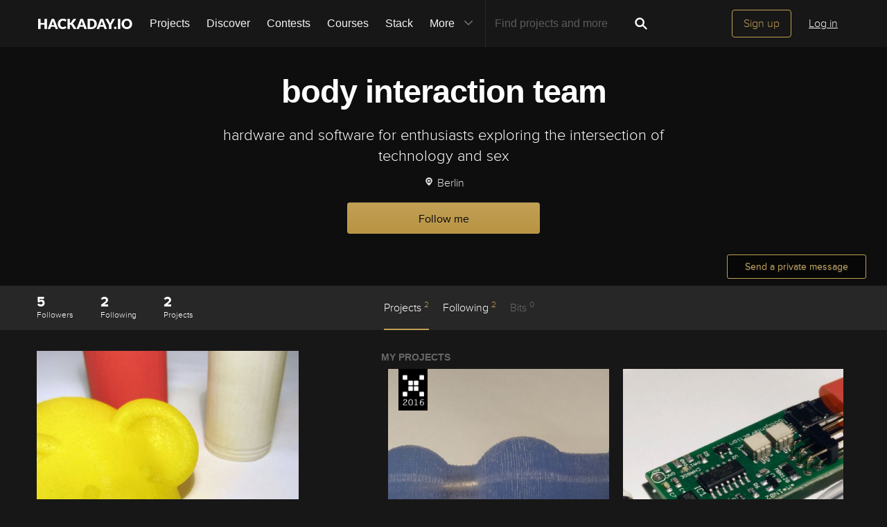

--- FILE ---
content_type: text/html; charset=utf-8
request_url: https://hackaday.io/south
body_size: 16328
content:
<!doctype html>
<html >
<!--[if lt IE 7]> <html class="no-js lt-ie9 lt-ie8 lt-ie7" lang="en"> <![endif]-->
<!--[if IE 7]>    <html class="no-js lt-ie9 lt-ie8" lang="en"> <![endif]-->
<!--[if IE 8]>    <html class="no-js lt-ie9" lang="en"> <![endif]-->
<!--[if IE 9]>    <html class="no-js ie9" lang="en"> <![endif]-->
<!--[if gt IE 9]><!--> <html class="no-js" lang="en"> <!--<![endif]-->



<head>
    

<title>body interaction team&#39;s Profile | Hackaday.io</title>
<meta charset="utf-8">
<meta name="viewport" content="width=device-width, initial-scale=1.0">
<meta name="theme-color" content="#333333">
<link rel="apple-touch-icon-precomposed" href="/apple-touch-icon.png">
<link rel="stylesheet" href="//cdn.hackaday.io/css/style.css?version=1.8.0" />
<script type="text/javascript" src="//use.typekit.net/ymb0lgk.js"></script>
<script type="text/javascript">try{Typekit.load({ async: true });}catch(e){}</script>
    <meta name="description" content="hardware and software for enthusiasts exploring the intersection of  technology and sex">
    <link rel="canonical" href="https://hackaday.io/south" />
        <script type="text/javascript">
        function getCommentIdFromUrl() {
            if(window.location.hash) {
                var hash = window.location.hash.substring(1);
                var commentId = parseInt(hash.replace('j-discussion-', ''));
                if (commentId) {
                    return commentId;
                }
            }
            return null;
        }

        var commentId = getCommentIdFromUrl();
        if (commentId) {
            var url = window.location.href;
            if (url.indexOf('?') > -1) {
                url = url.substring(0, url.indexOf('?'));
            }
            if (url.indexOf('#') > -1) {
                url = url.substring(0, url.indexOf('#'));
            }
            url += '/discussion-' + commentId;
            window.location.href = url;
        }
    </script>
    



<!-- Twitter Card data -->
<meta name="twitter:site" content="@hackadayio">
<meta name="twitter:card" content="summary_large_image">
<meta name="twitter:title" content="body interaction team&#39;s Profile">
<meta name="twitter:description" content="hardware and software for enthusiasts exploring the intersection of technology and sex">
<meta name="twitter:image" content="https://cdn.hackaday.io/images/7724771464015822438.jpg">

<!-- Open Graph data -->
<meta property="og:type" content="website" />


    <meta property="og:url" content="https://hackaday.io/south">

<meta property="og:title" content="body interaction team&#39;s Profile">
<meta property="og:description" content="hardware and software for enthusiasts exploring the intersection of technology and sex">
<meta property="og:image" content="https://cdn.hackaday.io/images/7724771464015822438.jpg">

</head>

<body class="page_v2">
    

<div class="header hfr-has-background-black" id="header">
    
    <div class="hfr-container hfr-is-max-widescreen">
        <nav class="hfr-navbar" role="navigation" aria-label="main navigation">
            <div class="hfr-navbar-brand">
                <a href="/" title="Hackaday.io" class="hfr-navbar-item logo">
                    <img src="/img/logo-squares.png" width="33px" height="23px" alt="Hackaday.io" class="hfr-is-hidden-touch hfr-is-hidden-widescreen">
                    <img src="/img/hackaday-logo.svg" width="138px" height="17px" alt="Hackaday.io" class="hfr-is-hidden-desktop-only">
                </a>
                <a role="button" class="hfr-navbar-burger hfr-burger" aria-label="menu" aria-expanded="false" data-target="navbarBasicExample">
                    <span aria-hidden="true"></span>
                    <span aria-hidden="true"></span>
                    <span aria-hidden="true"></span>
                </a>
            </div>

            <div class="hfr-navbar-menu">
                <div class="hfr-navbar-start">
                    <div class="hfr-navbar-item hfr-has-dropdown hfr-is-hoverable">
                        
                            <a href="/projects" class="hfr-navbar-item hfr-is-family-secondary ">Projects</a>
                        
                    </div>
                    <a href="/discover" class="hfr-navbar-item hfr-is-family-secondary ">Discover</a>
                    <a href="/contests" class="hfr-navbar-item hfr-is-family-secondary ">Contests</a>
                    <a href="/courses" class="hfr-navbar-item hfr-is-family-secondary hfr-is-hidden-desktop-only ">Courses</a>
                    <a href="/stack" class="hfr-navbar-item hfr-is-family-secondary ">Stack</a>
                    <div class="hfr-navbar-item hfr-has-dropdown hfr-is-hoverable">
                        <a class="hfr-navbar-link hfr-is-arrowless hfr-is-family-secondary">More 




    <div class="icon hfr-icon hfr-ml-3 hfr-has-text-grey hfr-is-hidden-touch">
        <svg width="16" height="16" xmlns="http://www.w3.org/2000/svg" viewBox="0 0 16 16"><path d="m8 9.702 4.79-4.79a.707.707 0 1 1 1 .999l-5.14 5.14a.705.705 0 0 1-.652.197.712.712 0 0 1-.646-.196l-5.14-5.14a.703.703 0 0 1-.004-1.002.708.708 0 0 1 1.003.004L8 9.702z" fill-rule="evenodd"/></svg>
        
    </div>

</a>
                        <div class="hfr-navbar-dropdown">
                            <a href="/courses" class="hfr-navbar-item hfr-is-hidden-touch hfr-is-hidden-widescreen">Courses</a>
                            <a href="/list/159729" class="hfr-navbar-item">Tutorials</a>
                            <a href="/events" class="hfr-navbar-item">Events</a>
                            <a href="/hackerspaces" class="hfr-navbar-item">Hackerspaces</a>
                            
                            <a href="https://hackaday.com/" target="_blank" rel="noopener noreferrer" class="hfr-navbar-item">Hackaday.com</a>
                            <a href="https://www.tindie.com/" target="_blank" rel="noopener noreferrer" class="hfr-navbar-item j-store-tracking">Tindie Marketplace</a>
                        </div>
                    </div>
                    <div class="hfr-navbar-item nav search-holder" style="border-left: 1px solid #272727;">
                        
<form id="search-form" class="hfr-field hfr-has-addons" action="/search" onsubmit="return submitSearch();" method="GET">
    <div class="hfr-control">
        <input type="text" placeholder="Find projects and more" name="term" class="hfr-input hfr-is-static j-add-search t-input-search" id="add-search" value="" autocomplete="off" pattern=".{2,}" required title="Two characters minimum"  />
    </div>
    <div class="control">
        <button type="submit" class="hfr-button button-search" title="Search">
            




    <div class="icon hfr-icon hfr-is-medium">
        <svg width="16" height="16" xmlns="http://www.w3.org/2000/svg" viewBox="0 0 16 16"><path d="M10.542 9.368a4.547 4.547 0 1 0-1.015 1.079c.04.086.094.166.165.237l2.727 2.727a.8.8 0 0 0 1.137.006.801.801 0 0 0-.006-1.136l-2.726-2.727a.812.812 0 0 0-.282-.185zm-1.72-.473a2.91 2.91 0 1 0-4.114-4.116 2.91 2.91 0 0 0 4.114 4.117z" fill-rule="evenodd"/></svg>
        
    </div>


        </button>
    </div>
</form>

                    </div>
                </div>

                
                    <div class="hfr-navbar-end">
                        <div class="hfr-navbar-item">
                            <div class="hfr-buttons">
                                <a href="/signup" class="hfr-button hfr-is-primary hfr-is-outlined">Sign up</a>
                                <a href="/signin?returnUrl=%2Fsouth" class="hfr-button hfr-is-text">Log in</a>
                            </div>
                        </div>
                    </div>
                
            </div>
        </nav>
    </div>
</div>

<div id="topMessage" class="alert small hide">
    <span class="j-top-content"></span>
    <a
        href="javascript:void(0);"
        class="alert-close j-top-message-close"
        title="Close"
    >
        




    <div class="icon icon-close-circle">
        <svg width="16" height="16" xmlns="http://www.w3.org/2000/svg" viewBox="0 0 16 16"><path d="M10.047 10.658a.562.562 0 0 1-.398-.165L7.984 8.828 6.32 10.493a.562.562 0 0 1-.961-.398.56.56 0 0 1 .164-.398L7.19 8.033 5.523 6.368a.561.561 0 1 1 .795-.796l1.665 1.665L9.65 5.572a.563.563 0 0 1 .795.796L8.78 8.033l1.665 1.664a.562.562 0 0 1-.398.961zm-2.062-7.5a4.875 4.875 0 1 0 .002 9.75 4.875 4.875 0 0 0-.004-9.75zm0 10.875a6 6 0 1 1 0-12 6 6 0 0 1 0 12z" fill-rule="evenodd"/></svg>
        
    </div>

 Close
    </a>
</div>




<script>
    var HIO = HIO || {};
</script>
    
<div class="headline" >
    <div class="headline-image-overlay"></div>
    <div class="progress-holder">
        <div class="progress">
            <div class="progress-item">
                <div class="progress-number foreground">0%</div>
            </div>
            <div class="progress-number">0%</div>
        </div>
    </div>
    <div class="container">
        <h1>body interaction team</h1>

        <p class="description">hardware and software for enthusiasts exploring the intersection of  technology and sex</p>

        
            <div class="author">
                <span>
                    




    <div class="icon icon-location-test">
        <svg width="16" height="16" xmlns="http://www.w3.org/2000/svg" viewBox="0 0 16 16"><path d="M8.014 13.976s4.815-4.626 4.815-7.25c0-2.623-2.157-4.75-4.816-4.75-2.66 0-4.816 2.127-4.816 4.75 0 2.624 4.816 7.25 4.816 7.25zm-.08-4.263a2.842 2.842 0 1 0 0-5.683 2.842 2.842 0 0 0 .001 5.684zm0-1.105a1.738 1.738 0 1 0-.001-3.48 1.738 1.738 0 0 0 .002 3.482z" fill-rule="evenodd"/></svg>
        
    </div>


                    <span>Berlin</span>
                </span>
            </div>
        

        
            
<div class="following-container ">
    <a href="javascript:void(0)" data-href="/hacker/15221/unfollow" class="gold-gold-button unfollow text-changing-button" data-before="Following" data-after="Unfollow?">Following</a>
    <a href="javascript:void(0)" data-href="/hacker/15221/follow" class="gold-gold-button follow">Follow me</a>
</div>
        
    </div>

    <div class="project-join-top ">
        

        
            <a
                class="button-upload"
                onclick="parent.location = '/messages/new?user=15221';
                        setTimeout(() => {
                            parent.location = '/messages/dm/15221';
                        }, 2000);
                        return false;"
            >Send a private message</a>
        
    </div>
</div>

    <div id="similar-users">
    <div class="similars-header">
        Similar accounts worth following
        <a
          href="javascript:void(0)"
          class="submissions-close"
          title="Close"
        >
            




    <div class="icon icon-close">
        <svg width="16" height="16" xmlns="http://www.w3.org/2000/svg" viewBox="0 0 16 16"><path d="M8 6.99 4.767 3.76a.714.714 0 1 0-1.01 1.01L6.992 8 3.76 11.233a.714.714 0 1 0 1.01 1.01L8 9.008l3.233 3.232a.714.714 0 1 0 1.01-1.01L9.008 8l3.232-3.233a.714.714 0 1 0-1.01-1.01L8 6.992z" fill-rule="evenodd"/></svg>
        
    </div>


        </a>
    </div>
    <div class="container"></div>
</div>

    <div class="project-menu-details-holder">
    <div class="container">
        <div class="content-left">
            <div class="section-profile-stats">
    <div class="stat-one">
        <a href="/hackers/15221/followers" id="following_count">
            <span class="followers">
                5
            </span>
            <small>Followers</small>
        </a>
    </div>
    <div class="stat-one">
        <a href="/hackers/15221/following" id="follower_count">
            <span class="following">
                2
            </span>
            <small>Following</small>
        </a>
    </div>
    <div class="stat-one">
        <a href="/projects/hacker/15221">
            <span class="projects">
                2
            </span>
            <small>Projects</small>
        </a>
    </div>
</div>

        </div>
        <div class="content-right">
            

<ul class="project-menu">
    

    
        <li>
            <a href="#menu-projects" class="menu-add-content menu-scroll active">Projects <span>2</span></a>
            <ul class="menu-add-content-dropdown">
                
                <li><a href="/projects/hacker/15221" class="grey-gold-button very-small-button">View All</a></li>
            </ul>
        </li>
    

    

    
        
        
        
        
        
        
    


    

    
        <li>
            <a href="#menu-following" class="menu-add-content menu-scroll">Following <span>2</span></a>
            <ul class="menu-add-content-dropdown">
                <li><a href="/projects/hacker/15221/likesandfollows" class="grey-gold-button very-small-button">View All</a></li>
            </ul>
        </li>
    
        <li>
        
            Bits <span>0</span>
        
        </li>
</ul>
        </div>
    </div>
</div>


    
    <div class="container">
        <div class="content-left">
    <section class="section section-avatar-profile">
        <img class="avatar-profile" src="https://cdn.hackaday.io/images/resize/600x600/7724771464015822438.jpg" alt="body-interaction-team"/>
        
            <div class="pm-button-container">
                <a class="gold-gold-button button-full-width" href="/messages/new?user=15221">Send a private message</a>
            </div>
        
    </section>

    
        


    

    
    <section class="section">
        <aside class="section-tags">
        
            <a
                href="/hackers?tag=arduino"
                class="tag"
            >arduino</a>
        
            <a
                href="/hackers?tag=Vibrator"
                class="tag"
            >Vibrator</a>
        
            <a
                href="/hackers?tag=molding"
                class="tag"
            >molding</a>
        
        </aside>
    </section>



    


    
        <section class="section section-links">
            <ul class="links-list">
                
                    <li class="links-item">
                        <a href="http://twitter.com/@bodyinteraction" target="_blank" rel="nofollow noopener">
                        
                            




    <div class="icon icon-twitter">
        <svg width="16" height="16" xmlns="http://www.w3.org/2000/svg" viewBox="0 0 16 16"><path d="M10.725 2.04c1.2-.022 1.837.406 2.447.946.517-.044 1.19-.324 1.586-.52.128-.07.256-.138.385-.207-.226.595-.533 1.062-1.004 1.416-.106.08-.21.186-.34.237v.007c.67-.007 1.225-.304 1.75-.463v.007c-.276.428-.65.863-1.05 1.175l-.482.374c.008.692-.01 1.355-.144 1.94-.773 3.388-2.82 5.688-6.064 6.674-1.165.355-3.046.5-4.38.175-.662-.16-1.26-.34-1.82-.58a7.252 7.252 0 0 1-.877-.44l-.272-.162c.302.01.654.09.99.038.305-.048.604-.035.884-.094.7-.15 1.322-.35 1.858-.653.26-.15.654-.324.838-.537a2.706 2.706 0 0 1-.92-.16c-1.002-.346-1.585-.98-1.964-1.933.303.032 1.177.11 1.38-.058-.38-.02-.748-.236-1.01-.397C1.71 8.333 1.053 7.51 1.058 6.24c.106.048.21.1.317.147.202.083.408.127.65.177.102.02.305.078.423.037h-.015c-.156-.176-.41-.296-.567-.484-.517-.628-1-1.592-.695-2.74.08-.29.202-.55.334-.785l.015.007c.06.122.193.214.278.316.264.32.59.607.92.86 1.132.862 2.15 1.39 3.785 1.784.415.1.894.175 1.39.177-.14-.395-.095-1.035.015-1.42.275-.96.874-1.654 1.752-2.025a3.8 3.8 0 0 1 .687-.208c.126-.013.252-.027.378-.043" fill-rule="evenodd"/></svg>
        
    </div>


                        
                        <span>Twitter</span>                  
                        </a>
                    </li>
                
            </ul>
        </section>
    

    



<section class="section section-project-time">
    <p class="project-time">
        This user joined on 06/30/2014.
    </p>
</section>

    

    


    

    

    
</div>

        
<div class="content-right project-menu-content">
    

    
        
        
            




    <section class="section">
        <div class="section-profile-my-project" data-for="project">
            <div class="title-container">
                <h2 id="menu-projects" class="section-title">
                    My Projects
                </h2>
                
            </div>
            <div class="project-holder j-project-holder">
                
                        

<div class="project-item  ">

    
        <ul class="submissions-icons">
            
            
                
            
                
                    <li>
                        <a
                            href="/submissions/prize2016/list"
                            class="submission-icon submission-icon-15"
                        >The 2016 Hackaday Prize</a>
                    </li>
                
            
        </ul>
    


    <a href="/project/11445-wireless-arduino-powered-vibrator" class="item-link">
        <div
            title="Wireless Arduino-powered Vibrator by body interaction team"
            class="project-item-cover "
            
                
                    style="background-image: url(https://cdn.hackaday.io/images/resize/600x600/1371361461676469852.jpg)"
                
            
        >

        </div>
        
            <div class="project-item-stats">
                
                
                    <span class="action-view-count" title="View Count">
                        




    <div class="icon icon-eye">
        <svg width="16" height="16" xmlns="http://www.w3.org/2000/svg" viewBox="0 0 16 16"><path d="M8.014 12.122c4.036 0 7.002-4.146 7.002-4.146S11.694 3.83 8.014 3.83c-3.68 0-7.002 4.146-7.002 4.146s2.965 4.146 7.002 4.146zm0-1.572a2.573 2.573 0 1 0-.002-5.146 2.573 2.573 0 0 0 .002 5.146zm0-1a1.573 1.573 0 0 0 0-3.146 1.572 1.572 0 0 0 0 3.145z" fill-rule="evenodd"/></svg>
        
    </div>


                        19.6k
                    </span>
                

                <span class="action-view" title="Followers">
                    




    <div class="icon icon-users">
        <svg width="16" height="16" xmlns="http://www.w3.org/2000/svg" viewBox="0 0 16 16"><path d="M9.48 10.79c.347-.278.478-.604.478-1.068 0-.496-.396-.335-.57-1.243-.073-.378-.423-.007-.49-.868 0-.343.19-.428.19-.428s-.096-.507-.134-.898c-.047-.486.29-1.743 2.094-1.743 1.802 0 2.14 1.257 2.093 1.743-.037.39-.134.898-.134.898s.19.085.19.428c-.066.86-.416.49-.49.867-.173.908-.57.746-.57 1.242 0 .826.416 1.212 1.715 1.67 1.303.46 2.15.927 2.15 1.246v1.072H0v-1.34c0-.4 1.042-.984 2.645-1.558 1.6-.572 2.11-1.054 2.11-2.087 0-.62-.488-.418-.703-1.554-.09-.47-.52-.006-.602-1.082 0-.43.235-.535.235-.535s-.12-.634-.166-1.123c-.06-.608.357-2.18 2.575-2.18 2.22 0 2.635 1.572 2.577 2.18-.047.49-.167 1.123-.167 1.123s.235.106.235.535c-.082 1.076-.513.612-.602 1.083-.214 1.137-.702.934-.702 1.555 0 1.02.497 1.502 2.045 2.064z" fill-rule="evenodd"/></svg>
        
    </div>


                    390
                </span>

                
                    <span class="action-comment-with-hover" title="Comments">
                        




    <div class="icon icon-comment">
        <svg width="16" height="16" xmlns="http://www.w3.org/2000/svg" viewBox="0 0 16 16"><path d="M8.312 2.038c3.832 0 6.167 2.303 6.167 5.14 0 2.842-2.336 5.113-6.168 5.113-.467 0-.923-.14-1.364-.204-1.785 2.32-4.598 1.863-4.598 1.863 1.987-.968 1.947-2.57 1.594-2.783-1.56-.944-2.498-2.38-2.498-3.988 0-2.84 3.034-5.142 6.866-5.142" fill-rule="evenodd"/></svg>
        
    </div>


                        2
                    </span>
                

                
                    <span class="action-skull" title="Likes">
                        




    <div class="icon icon-skull">
        <svg width="16" height="16" xmlns="http://www.w3.org/2000/svg" viewBox="0 0 16 16"><path d="m5.508 5.892.583-.582-.68-.627c-.522-.48-.703-.753-.77-1.166a1.694 1.694 0 0 0-1.41-1.395l-.544-.076.524.503.524.5-.51.577c-.28.317-.558.63-.618.7-.062.067-.3-.04-.542-.242-.238-.2-.48-.364-.54-.364-.234 0 .048.726.432 1.11.32.318.53.407.98.41.484 0 .686.1 1.264.613.38.336.697.614.707.617.01.003.28-.257.6-.578zm6.173.045c.635-.55.877-.676 1.292-.675a1.59 1.59 0 0 0 1.49-1.07c.09-.27.136-.514.106-.545-.03-.03-.286.134-.567.365l-.51.42-.606-.665-.607-.665.505-.535.506-.534-.544.083c-.71.108-1.296.69-1.41 1.402-.07.423-.25.688-.826 1.215l-.737.673.52.59c.286.325.54.597.565.604.025.007.396-.29.826-.663zm-2.137 3.52c-.06-.103-.29-.273-.51-.38-.603-.29-.745-.598-.434-.94.376-.418 1.082-.38 1.442.078.34.433.36.71.07 1.12-.244.352-.412.387-.57.12zm-3.82-.12c-.288-.41-.27-.69.07-1.122.36-.457 1.066-.496 1.444-.08.31.344.168.653-.433.943-.22.106-.45.276-.51.378-.158.266-.326.23-.57-.12zm1.85 1.21c0-.378.278-.927.44-.873.194.064.41.78.295.97-.045.072-.138.047-.21-.058-.103-.145-.148-.148-.202-.014-.096.235-.322.217-.322-.026zm-.275.997c0-.24.253-.306.23-.016-.012.18-.015.638.528.655.542.017.49-.384.493-.572.002-.36.246-.28.246.012 0 .296.22.545.6.547.38 0 .38-.323.38-.624 0-.252.146-.59.366-.85.535-.636.736-1.22.736-2.135 0-2.387-2.244-3.872-4.32-2.857-1.917.94-2.3 3.69-.72 5.168.198.184.36.466.36.627.01.535.12.67.554.676.435.007.445-.366.546-.63zm5.458 2.057-.51-.447.567-.654c.31-.36.634-.655.72-.655.084 0 .326.166.538.37.463.442.627.344.39-.23-.277-.666-.894-1.104-1.556-1.104-.47 0-.662-.09-1.108-.515-.323-.31-.563-.45-.6-.353-.032.09-.236.408-.453.706l-.394.544.47.456c.26.25.47.56.47.684 0 .857.754 1.645 1.573 1.646h.402l-.51-.447zm-8.896.24c.443-.23.822-.842.822-1.327 0-.17.195-.51.432-.756l.432-.446-.328-.402c-.18-.222-.4-.52-.487-.662-.148-.246-.18-.237-.618.17-.346.324-.63.45-1.133.503-.77.08-1.256.47-1.456 1.17-.153.533-.03.563.404.1.178-.19.4-.345.494-.345.094 0 .43.294.747.654l.574.653-.518.448-.518.448h.375c.205 0 .555-.094.777-.21z" fill-rule="evenodd"/></svg>
        
    </div>


                        11
                    </span>
                
            </div>
        

        <div class="project-item-title hasBadge">
            
                Building your own silicone molded vibrator. Use a 3d printer for printing the form. Drive the vibration motor with a Arduino board.
            
        </div>

        

        

    </a>

    <div class="project-item-headline">
        <span class="project-owner hide">Project Owner</span>
        <span class="project-owner hide">Contributor</span>
        <h3 class="element-title">
            <a href="/project/11445-wireless-arduino-powered-vibrator" title="Wireless Arduino-powered Vibrator">Wireless Arduino-powered Vibrator</a>
        </h3>
        <p><span class="identity-card" data-id="15221"><a href="/south"><img     src="https://cdn.hackaday.io/images/resize/24x24/7724771464015822438.jpg"     alt="body-interaction-team" />body interaction team</a></span></p>

    </div>
</div>

                
                        

<div class="project-item  ">

    
        <ul class="submissions-icons">
            
            
                
            
        </ul>
    


    <a href="/project/3603-body-interaction-vibrator-development-board" class="item-link">
        <div
            title="Body Interaction vibrator development board by body interaction team"
            class="project-item-cover "
            
                
                    style="background-image: url(https://cdn.hackaday.io/images/resize/600x600/9762951449584882726.jpg)"
                
            
        >

        </div>
        
            <div class="project-item-stats">
                
                
                    <span class="action-view-count" title="View Count">
                        




    <div class="icon icon-eye">
        <svg width="16" height="16" xmlns="http://www.w3.org/2000/svg" viewBox="0 0 16 16"><path d="M8.014 12.122c4.036 0 7.002-4.146 7.002-4.146S11.694 3.83 8.014 3.83c-3.68 0-7.002 4.146-7.002 4.146s2.965 4.146 7.002 4.146zm0-1.572a2.573 2.573 0 1 0-.002-5.146 2.573 2.573 0 0 0 .002 5.146zm0-1a1.573 1.573 0 0 0 0-3.146 1.572 1.572 0 0 0 0 3.145z" fill-rule="evenodd"/></svg>
        
    </div>


                        1.1k
                    </span>
                

                <span class="action-view" title="Followers">
                    




    <div class="icon icon-users">
        <svg width="16" height="16" xmlns="http://www.w3.org/2000/svg" viewBox="0 0 16 16"><path d="M9.48 10.79c.347-.278.478-.604.478-1.068 0-.496-.396-.335-.57-1.243-.073-.378-.423-.007-.49-.868 0-.343.19-.428.19-.428s-.096-.507-.134-.898c-.047-.486.29-1.743 2.094-1.743 1.802 0 2.14 1.257 2.093 1.743-.037.39-.134.898-.134.898s.19.085.19.428c-.066.86-.416.49-.49.867-.173.908-.57.746-.57 1.242 0 .826.416 1.212 1.715 1.67 1.303.46 2.15.927 2.15 1.246v1.072H0v-1.34c0-.4 1.042-.984 2.645-1.558 1.6-.572 2.11-1.054 2.11-2.087 0-.62-.488-.418-.703-1.554-.09-.47-.52-.006-.602-1.082 0-.43.235-.535.235-.535s-.12-.634-.166-1.123c-.06-.608.357-2.18 2.575-2.18 2.22 0 2.635 1.572 2.577 2.18-.047.49-.167 1.123-.167 1.123s.235.106.235.535c-.082 1.076-.513.612-.602 1.083-.214 1.137-.702.934-.702 1.555 0 1.02.497 1.502 2.045 2.064z" fill-rule="evenodd"/></svg>
        
    </div>


                    1.3k
                </span>

                
                    <span class="action-comment-with-hover" title="Comments">
                        




    <div class="icon icon-comment">
        <svg width="16" height="16" xmlns="http://www.w3.org/2000/svg" viewBox="0 0 16 16"><path d="M8.312 2.038c3.832 0 6.167 2.303 6.167 5.14 0 2.842-2.336 5.113-6.168 5.113-.467 0-.923-.14-1.364-.204-1.785 2.32-4.598 1.863-4.598 1.863 1.987-.968 1.947-2.57 1.594-2.783-1.56-.944-2.498-2.38-2.498-3.988 0-2.84 3.034-5.142 6.866-5.142" fill-rule="evenodd"/></svg>
        
    </div>


                        0
                    </span>
                

                
                    <span class="action-skull" title="Likes">
                        




    <div class="icon icon-skull">
        <svg width="16" height="16" xmlns="http://www.w3.org/2000/svg" viewBox="0 0 16 16"><path d="m5.508 5.892.583-.582-.68-.627c-.522-.48-.703-.753-.77-1.166a1.694 1.694 0 0 0-1.41-1.395l-.544-.076.524.503.524.5-.51.577c-.28.317-.558.63-.618.7-.062.067-.3-.04-.542-.242-.238-.2-.48-.364-.54-.364-.234 0 .048.726.432 1.11.32.318.53.407.98.41.484 0 .686.1 1.264.613.38.336.697.614.707.617.01.003.28-.257.6-.578zm6.173.045c.635-.55.877-.676 1.292-.675a1.59 1.59 0 0 0 1.49-1.07c.09-.27.136-.514.106-.545-.03-.03-.286.134-.567.365l-.51.42-.606-.665-.607-.665.505-.535.506-.534-.544.083c-.71.108-1.296.69-1.41 1.402-.07.423-.25.688-.826 1.215l-.737.673.52.59c.286.325.54.597.565.604.025.007.396-.29.826-.663zm-2.137 3.52c-.06-.103-.29-.273-.51-.38-.603-.29-.745-.598-.434-.94.376-.418 1.082-.38 1.442.078.34.433.36.71.07 1.12-.244.352-.412.387-.57.12zm-3.82-.12c-.288-.41-.27-.69.07-1.122.36-.457 1.066-.496 1.444-.08.31.344.168.653-.433.943-.22.106-.45.276-.51.378-.158.266-.326.23-.57-.12zm1.85 1.21c0-.378.278-.927.44-.873.194.064.41.78.295.97-.045.072-.138.047-.21-.058-.103-.145-.148-.148-.202-.014-.096.235-.322.217-.322-.026zm-.275.997c0-.24.253-.306.23-.016-.012.18-.015.638.528.655.542.017.49-.384.493-.572.002-.36.246-.28.246.012 0 .296.22.545.6.547.38 0 .38-.323.38-.624 0-.252.146-.59.366-.85.535-.636.736-1.22.736-2.135 0-2.387-2.244-3.872-4.32-2.857-1.917.94-2.3 3.69-.72 5.168.198.184.36.466.36.627.01.535.12.67.554.676.435.007.445-.366.546-.63zm5.458 2.057-.51-.447.567-.654c.31-.36.634-.655.72-.655.084 0 .326.166.538.37.463.442.627.344.39-.23-.277-.666-.894-1.104-1.556-1.104-.47 0-.662-.09-1.108-.515-.323-.31-.563-.45-.6-.353-.032.09-.236.408-.453.706l-.394.544.47.456c.26.25.47.56.47.684 0 .857.754 1.645 1.573 1.646h.402l-.51-.447zm-8.896.24c.443-.23.822-.842.822-1.327 0-.17.195-.51.432-.756l.432-.446-.328-.402c-.18-.222-.4-.52-.487-.662-.148-.246-.18-.237-.618.17-.346.324-.63.45-1.133.503-.77.08-1.256.47-1.456 1.17-.153.533-.03.563.404.1.178-.19.4-.345.494-.345.094 0 .43.294.747.654l.574.653-.518.448-.518.448h.375c.205 0 .555-.094.777-.21z" fill-rule="evenodd"/></svg>
        
    </div>


                        10
                    </span>
                
            </div>
        

        <div class="project-item-title ">
            
                The body interaction 1 has a ATtiny84 microcontroller, vibration motor, accelerometer, LiPo battery and battery charger
            
        </div>

        

        

    </a>

    <div class="project-item-headline">
        <span class="project-owner hide">Project Owner</span>
        <span class="project-owner hide">Contributor</span>
        <h3 class="element-title">
            <a href="/project/3603-body-interaction-vibrator-development-board" title="Body Interaction vibrator development board">Body Interaction vibrator development board</a>
        </h3>
        <p><span class="identity-card" data-id="15221"><a href="/south"><img     src="https://cdn.hackaday.io/images/resize/24x24/7724771464015822438.jpg"     alt="body-interaction-team" />body interaction team</a></span></p>

    </div>
</div>

                
            </div>
            
        </div>
    </section>


        
    
        
        
    
        
        
    
        
        
    
        
        
    
        
        
    
        
        
    

    

    



    

    
    <section class="section">
        <div class="section-skull-and-like-projects">
            <h2 id="menu-following" class="section-title">Projects I Like & Follow</h2>
            <div>
                
                        

<div class="project-item  ">

    
        <ul class="submissions-icons">
            
            
                
            
                
            
                
                    <li>
                        <a
                            href="/submissions/prize2016/list"
                            class="submission-icon submission-icon-15"
                        >The 2016 Hackaday Prize</a>
                    </li>
                
            
        </ul>
    


    <a href="/project/11191-polymorphic-hardware" class="item-link">
        <div
            title="Polymorphic Hardware by Trey German"
            class="project-item-cover "
            
                
                    style="background-image: url(https://cdn.hackaday.io/images/resize/600x600/3453181462824370781.jpg)"
                
            
        >

        </div>
        
            <div class="project-item-stats">
                
                
                    <span class="action-view-count" title="View Count">
                        




    <div class="icon icon-eye">
        <svg width="16" height="16" xmlns="http://www.w3.org/2000/svg" viewBox="0 0 16 16"><path d="M8.014 12.122c4.036 0 7.002-4.146 7.002-4.146S11.694 3.83 8.014 3.83c-3.68 0-7.002 4.146-7.002 4.146s2.965 4.146 7.002 4.146zm0-1.572a2.573 2.573 0 1 0-.002-5.146 2.573 2.573 0 0 0 .002 5.146zm0-1a1.573 1.573 0 0 0 0-3.146 1.572 1.572 0 0 0 0 3.145z" fill-rule="evenodd"/></svg>
        
    </div>


                        7.8k
                    </span>
                

                <span class="action-view" title="Followers">
                    




    <div class="icon icon-users">
        <svg width="16" height="16" xmlns="http://www.w3.org/2000/svg" viewBox="0 0 16 16"><path d="M9.48 10.79c.347-.278.478-.604.478-1.068 0-.496-.396-.335-.57-1.243-.073-.378-.423-.007-.49-.868 0-.343.19-.428.19-.428s-.096-.507-.134-.898c-.047-.486.29-1.743 2.094-1.743 1.802 0 2.14 1.257 2.093 1.743-.037.39-.134.898-.134.898s.19.085.19.428c-.066.86-.416.49-.49.867-.173.908-.57.746-.57 1.242 0 .826.416 1.212 1.715 1.67 1.303.46 2.15.927 2.15 1.246v1.072H0v-1.34c0-.4 1.042-.984 2.645-1.558 1.6-.572 2.11-1.054 2.11-2.087 0-.62-.488-.418-.703-1.554-.09-.47-.52-.006-.602-1.082 0-.43.235-.535.235-.535s-.12-.634-.166-1.123c-.06-.608.357-2.18 2.575-2.18 2.22 0 2.635 1.572 2.577 2.18-.047.49-.167 1.123-.167 1.123s.235.106.235.535c-.082 1.076-.513.612-.602 1.083-.214 1.137-.702.934-.702 1.555 0 1.02.497 1.502 2.045 2.064z" fill-rule="evenodd"/></svg>
        
    </div>


                    7.8k
                </span>

                
                    <span class="action-comment-with-hover" title="Comments">
                        




    <div class="icon icon-comment">
        <svg width="16" height="16" xmlns="http://www.w3.org/2000/svg" viewBox="0 0 16 16"><path d="M8.312 2.038c3.832 0 6.167 2.303 6.167 5.14 0 2.842-2.336 5.113-6.168 5.113-.467 0-.923-.14-1.364-.204-1.785 2.32-4.598 1.863-4.598 1.863 1.987-.968 1.947-2.57 1.594-2.783-1.56-.944-2.498-2.38-2.498-3.988 0-2.84 3.034-5.142 6.866-5.142" fill-rule="evenodd"/></svg>
        
    </div>


                        3
                    </span>
                

                
                    <span class="action-skull" title="Likes">
                        




    <div class="icon icon-skull">
        <svg width="16" height="16" xmlns="http://www.w3.org/2000/svg" viewBox="0 0 16 16"><path d="m5.508 5.892.583-.582-.68-.627c-.522-.48-.703-.753-.77-1.166a1.694 1.694 0 0 0-1.41-1.395l-.544-.076.524.503.524.5-.51.577c-.28.317-.558.63-.618.7-.062.067-.3-.04-.542-.242-.238-.2-.48-.364-.54-.364-.234 0 .048.726.432 1.11.32.318.53.407.98.41.484 0 .686.1 1.264.613.38.336.697.614.707.617.01.003.28-.257.6-.578zm6.173.045c.635-.55.877-.676 1.292-.675a1.59 1.59 0 0 0 1.49-1.07c.09-.27.136-.514.106-.545-.03-.03-.286.134-.567.365l-.51.42-.606-.665-.607-.665.505-.535.506-.534-.544.083c-.71.108-1.296.69-1.41 1.402-.07.423-.25.688-.826 1.215l-.737.673.52.59c.286.325.54.597.565.604.025.007.396-.29.826-.663zm-2.137 3.52c-.06-.103-.29-.273-.51-.38-.603-.29-.745-.598-.434-.94.376-.418 1.082-.38 1.442.078.34.433.36.71.07 1.12-.244.352-.412.387-.57.12zm-3.82-.12c-.288-.41-.27-.69.07-1.122.36-.457 1.066-.496 1.444-.08.31.344.168.653-.433.943-.22.106-.45.276-.51.378-.158.266-.326.23-.57-.12zm1.85 1.21c0-.378.278-.927.44-.873.194.064.41.78.295.97-.045.072-.138.047-.21-.058-.103-.145-.148-.148-.202-.014-.096.235-.322.217-.322-.026zm-.275.997c0-.24.253-.306.23-.016-.012.18-.015.638.528.655.542.017.49-.384.493-.572.002-.36.246-.28.246.012 0 .296.22.545.6.547.38 0 .38-.323.38-.624 0-.252.146-.59.366-.85.535-.636.736-1.22.736-2.135 0-2.387-2.244-3.872-4.32-2.857-1.917.94-2.3 3.69-.72 5.168.198.184.36.466.36.627.01.535.12.67.554.676.435.007.445-.366.546-.63zm5.458 2.057-.51-.447.567-.654c.31-.36.634-.655.72-.655.084 0 .326.166.538.37.463.442.627.344.39-.23-.277-.666-.894-1.104-1.556-1.104-.47 0-.662-.09-1.108-.515-.323-.31-.563-.45-.6-.353-.032.09-.236.408-.453.706l-.394.544.47.456c.26.25.47.56.47.684 0 .857.754 1.645 1.573 1.646h.402l-.51-.447zm-8.896.24c.443-.23.822-.842.822-1.327 0-.17.195-.51.432-.756l.432-.446-.328-.402c-.18-.222-.4-.52-.487-.662-.148-.246-.18-.237-.618.17-.346.324-.63.45-1.133.503-.77.08-1.256.47-1.456 1.17-.153.533-.03.563.404.1.178-.19.4-.345.494-.345.094 0 .43.294.747.654l.574.653-.518.448-.518.448h.375c.205 0 .555-.094.777-.21z" fill-rule="evenodd"/></svg>
        
    </div>


                        48
                    </span>
                
            </div>
        

        <div class="project-item-title hasBadge">
            
                Applying polymorphism to hardware enables users to do more with their devices while avoiding IoT pitfalls.
            
        </div>

        

        

    </a>

    <div class="project-item-headline">
        <span class="project-owner hide">Project Owner</span>
        <span class="project-owner hide">Contributor</span>
        <h3 class="element-title">
            <a href="/project/11191-polymorphic-hardware" title="Polymorphic Hardware">Polymorphic Hardware</a>
        </h3>
        <p><span class="identity-card" data-id="58511"><a href="/yertnamreg"><img     src="https://cdn.hackaday.io/images/resize/24x24/3672631461182650104.jpg"     alt="trey-german" />Trey German</a></span></p>

    </div>
</div>

                
                        

<div class="project-item  ">

    
        <ul class="submissions-icons">
            
            
                
            
                
            
                
                    <li>
                        <a
                            href="/submissions/prize2016/list"
                            class="submission-icon submission-icon-15"
                        >The 2016 Hackaday Prize</a>
                    </li>
                
            
                
            
        </ul>
    


    <a href="/project/12789-zizzy-a-personal-robot-assistant" class="item-link">
        <div
            title="Zizzy: A Personal Robot Assistant by Michael Roybal"
            class="project-item-cover "
            
                
                    style="background-image: url(https://cdn.hackaday.io/images/resize/600x600/896311475432436412.jpg)"
                
            
        >

        </div>
        
            <div class="project-item-stats">
                
                
                    <span class="action-view-count" title="View Count">
                        




    <div class="icon icon-eye">
        <svg width="16" height="16" xmlns="http://www.w3.org/2000/svg" viewBox="0 0 16 16"><path d="M8.014 12.122c4.036 0 7.002-4.146 7.002-4.146S11.694 3.83 8.014 3.83c-3.68 0-7.002 4.146-7.002 4.146s2.965 4.146 7.002 4.146zm0-1.572a2.573 2.573 0 1 0-.002-5.146 2.573 2.573 0 0 0 .002 5.146zm0-1a1.573 1.573 0 0 0 0-3.146 1.572 1.572 0 0 0 0 3.145z" fill-rule="evenodd"/></svg>
        
    </div>


                        88
                    </span>
                

                <span class="action-view" title="Followers">
                    




    <div class="icon icon-users">
        <svg width="16" height="16" xmlns="http://www.w3.org/2000/svg" viewBox="0 0 16 16"><path d="M9.48 10.79c.347-.278.478-.604.478-1.068 0-.496-.396-.335-.57-1.243-.073-.378-.423-.007-.49-.868 0-.343.19-.428.19-.428s-.096-.507-.134-.898c-.047-.486.29-1.743 2.094-1.743 1.802 0 2.14 1.257 2.093 1.743-.037.39-.134.898-.134.898s.19.085.19.428c-.066.86-.416.49-.49.867-.173.908-.57.746-.57 1.242 0 .826.416 1.212 1.715 1.67 1.303.46 2.15.927 2.15 1.246v1.072H0v-1.34c0-.4 1.042-.984 2.645-1.558 1.6-.572 2.11-1.054 2.11-2.087 0-.62-.488-.418-.703-1.554-.09-.47-.52-.006-.602-1.082 0-.43.235-.535.235-.535s-.12-.634-.166-1.123c-.06-.608.357-2.18 2.575-2.18 2.22 0 2.635 1.572 2.577 2.18-.047.49-.167 1.123-.167 1.123s.235.106.235.535c-.082 1.076-.513.612-.602 1.083-.214 1.137-.702.934-.702 1.555 0 1.02.497 1.502 2.045 2.064z" fill-rule="evenodd"/></svg>
        
    </div>


                    422
                </span>

                
                    <span class="action-comment-with-hover" title="Comments">
                        




    <div class="icon icon-comment">
        <svg width="16" height="16" xmlns="http://www.w3.org/2000/svg" viewBox="0 0 16 16"><path d="M8.312 2.038c3.832 0 6.167 2.303 6.167 5.14 0 2.842-2.336 5.113-6.168 5.113-.467 0-.923-.14-1.364-.204-1.785 2.32-4.598 1.863-4.598 1.863 1.987-.968 1.947-2.57 1.594-2.783-1.56-.944-2.498-2.38-2.498-3.988 0-2.84 3.034-5.142 6.866-5.142" fill-rule="evenodd"/></svg>
        
    </div>


                        1
                    </span>
                

                
                    <span class="action-skull" title="Likes">
                        




    <div class="icon icon-skull">
        <svg width="16" height="16" xmlns="http://www.w3.org/2000/svg" viewBox="0 0 16 16"><path d="m5.508 5.892.583-.582-.68-.627c-.522-.48-.703-.753-.77-1.166a1.694 1.694 0 0 0-1.41-1.395l-.544-.076.524.503.524.5-.51.577c-.28.317-.558.63-.618.7-.062.067-.3-.04-.542-.242-.238-.2-.48-.364-.54-.364-.234 0 .048.726.432 1.11.32.318.53.407.98.41.484 0 .686.1 1.264.613.38.336.697.614.707.617.01.003.28-.257.6-.578zm6.173.045c.635-.55.877-.676 1.292-.675a1.59 1.59 0 0 0 1.49-1.07c.09-.27.136-.514.106-.545-.03-.03-.286.134-.567.365l-.51.42-.606-.665-.607-.665.505-.535.506-.534-.544.083c-.71.108-1.296.69-1.41 1.402-.07.423-.25.688-.826 1.215l-.737.673.52.59c.286.325.54.597.565.604.025.007.396-.29.826-.663zm-2.137 3.52c-.06-.103-.29-.273-.51-.38-.603-.29-.745-.598-.434-.94.376-.418 1.082-.38 1.442.078.34.433.36.71.07 1.12-.244.352-.412.387-.57.12zm-3.82-.12c-.288-.41-.27-.69.07-1.122.36-.457 1.066-.496 1.444-.08.31.344.168.653-.433.943-.22.106-.45.276-.51.378-.158.266-.326.23-.57-.12zm1.85 1.21c0-.378.278-.927.44-.873.194.064.41.78.295.97-.045.072-.138.047-.21-.058-.103-.145-.148-.148-.202-.014-.096.235-.322.217-.322-.026zm-.275.997c0-.24.253-.306.23-.016-.012.18-.015.638.528.655.542.017.49-.384.493-.572.002-.36.246-.28.246.012 0 .296.22.545.6.547.38 0 .38-.323.38-.624 0-.252.146-.59.366-.85.535-.636.736-1.22.736-2.135 0-2.387-2.244-3.872-4.32-2.857-1.917.94-2.3 3.69-.72 5.168.198.184.36.466.36.627.01.535.12.67.554.676.435.007.445-.366.546-.63zm5.458 2.057-.51-.447.567-.654c.31-.36.634-.655.72-.655.084 0 .326.166.538.37.463.442.627.344.39-.23-.277-.666-.894-1.104-1.556-1.104-.47 0-.662-.09-1.108-.515-.323-.31-.563-.45-.6-.353-.032.09-.236.408-.453.706l-.394.544.47.456c.26.25.47.56.47.684 0 .857.754 1.645 1.573 1.646h.402l-.51-.447zm-8.896.24c.443-.23.822-.842.822-1.327 0-.17.195-.51.432-.756l.432-.446-.328-.402c-.18-.222-.4-.52-.487-.662-.148-.246-.18-.237-.618.17-.346.324-.63.45-1.133.503-.77.08-1.256.47-1.456 1.17-.153.533-.03.563.404.1.178-.19.4-.345.494-.345.094 0 .43.294.747.654l.574.653-.518.448-.518.448h.375c.205 0 .555-.094.777-.21z" fill-rule="evenodd"/></svg>
        
    </div>


                        29
                    </span>
                
            </div>
        

        <div class="project-item-title hasBadge">
            
                Zizzy is a personal robot prototype for people with limited mobility.  It can talk, show emotions, and manipulate desktop objects.
            
        </div>

        

        

    </a>

    <div class="project-item-headline">
        <span class="project-owner hide">Project Owner</span>
        <span class="project-owner hide">Contributor</span>
        <h3 class="element-title">
            <a href="/project/12789-zizzy-a-personal-robot-assistant" title="Zizzy: A Personal Robot Assistant">Zizzy: A Personal Robot Assistant</a>
        </h3>
        <p><span class="identity-card" data-id="150721"><a href="/mikey77"><img     src="https://cdn.hackaday.io/images/resize/24x24/9221351468638096328.jpg"     alt="michael-roybal" />Michael Roybal</a></span></p>

    </div>
</div>

                
            </div>
        </div>

        
    </section>


    
<section class="section section-share">
    <h2 class="section-title">Share this profile</h2>

    Share
    <span class="gray-link">
        




    <div class="icon icon-link-circle--share">
        <svg xmlns="http://www.w3.org/2000/svg" height="16" width="16" viewBox="0 0 16 16"><path d="M10.78 5.371a1.67 1.67 0 0 0-2.357 0L7.33 6.464a1.67 1.67 0 0 0 0 2.356c.076.076.155.14.241.196l.554-.554a.936.936 0 0 1-.26-.177.911.911 0 0 1-.003-1.29l1.093-1.092c.354-.355.935-.355 1.289 0s.354.934 0 1.289l-.818.818c.068.14.158.463.026.999a1.79 1.79 0 0 0 .227-.185l1.093-1.093a1.66 1.66 0 0 0 .007-2.36zM8.547 7.294l-.54.539c.012.007.027.01.038.018a.915.915 0 0 1 .14 1.402l-1.093 1.094c-.355.354-.935.354-1.29 0s-.354-.935 0-1.29l.807-.806c-.075-.177-.14-.501-.022-1.006-.08.056-.159.116-.227.188L5.268 8.526a1.67 1.67 0 0 0 0 2.356c.324.324.75.486 1.18.486s.852-.162 1.18-.486L8.72 9.79a1.67 1.67 0 0 0 0-2.356c-.056-.053-.117-.094-.173-.14zm5.475.747a5.995 5.995 0 0 1-5.996 5.995 5.995 5.995 0 0 1-5.995-5.995 5.995 5.995 0 0 1 5.995-5.995 5.995 5.995 0 0 1 5.996 5.995z"/></svg>
        
    </div>


    </span>
    <a
        href="https://twitter.com/intent/tweet?url=https://hackaday.io/hacker/15221&text=Check out body%20interaction%20team&#39;s%20profile&related=hackadayio&via=hackadayio"
        target="_blank"
        class="gray-link"
        title="Share on Twitter"
    >
        




    <div class="icon icon-twitter-circle--share">
        <svg width="16" height="16" xmlns="http://www.w3.org/2000/svg" viewBox="0 0 16 16"><path d="M8.023 14.03a6 6 0 1 0-.002-12.002 6 6 0 0 0 .002 12.002zm.834-8.345c-.524.19-.855.683-.818 1.22l.012.208-.21-.025a3.405 3.405 0 0 1-1.994-.983L5.57 5.83l-.07.203c-.15.453-.055.932.26 1.254.167.178.13.203-.16.097-.1-.034-.188-.06-.197-.046-.03.03.072.415.15.568.11.21.332.42.575.542l.206.097-.243.005c-.234 0-.242.004-.217.093.084.275.415.568.783.695l.26.09-.226.134c-.335.195-.73.305-1.123.314-.19.004-.344.02-.344.034 0 .042.51.28.81.373.892.275 1.952.156 2.748-.314.567-.336 1.133-1 1.397-1.645.142-.343.285-.97.285-1.27 0-.196.012-.22.247-.454.137-.135.267-.283.292-.326.042-.08.038-.08-.176-.008-.356.127-.406.11-.23-.08.13-.136.285-.382.285-.454 0-.013-.062.008-.133.047-.076.04-.243.104-.37.143l-.225.072-.206-.14a1.794 1.794 0 0 0-.356-.187 1.43 1.43 0 0 0-.733.017z" fill-rule="evenodd"/></svg>
        
    </div>


    </a>
    <a
        href="https://www.facebook.com/sharer/sharer.php?u=https://hackaday.io/hacker/15221"
        target="_blank"
        class="gray-link"
        title="Share on Facebook"
    >
        




    <div class="icon icon-facebook-circle--share">
        <svg width="16" height="16" xmlns="http://www.w3.org/2000/svg" viewBox="0 0 16 16"><path d="M8.023 14.03a6 6 0 1 0-.002-12.002 6 6 0 0 0 .002 12.002zm-.847-2.737V8.028h-.674V6.904h.674v-.676c0-.917.38-1.463 1.462-1.463h.9V5.89h-.563c-.42 0-.45.157-.45.45v.563h1.02l-.12 1.125h-.9v3.265h-1.35z" fill-rule="evenodd"/></svg>
        
    </div>


    </a>
</section>


    <section class="section last">
    <h2 id="j-discussions-title" class="section-title">Bits</h2>

    <form id="j-discussion-add-top" action="/discussions/add" name="add-comment" method="POST" class="skip-global-form discussion-form j-discussion-add hide">

        <textarea placeholder="Add your comment" name="comment" class="redactor-comment textarea-field"></textarea>

        <div class="error-message alert-danger hide" id="addCommentErrorMessageTop"></div>

        <input type="hidden" name="categoryId" value="15221" />
        <input type="hidden" name="category" value="profile" />
        <input type="hidden" name="_csrf" value="yCP9Q5tH-u3zlZAE-1pbQw0h9bTBcMZ-Jp_Y" />
        <input type="hidden" name="replyTo" value="0" />

        <input type="submit" class="button-grey-gold-medium" value="Post bit" />
    </form>

    <div id="discussion-list" class="discussion-list">
        
<p>
    <div class="signup-holder textarea-holder">
        <textarea placeholder="Log In or become a member to leave your comment" name="comment" class="editable input-comment"></textarea>
    </div>
    <a href="#" class="button-grey-gold-small login-comment login-button">Log In/Sign up to comment</a>
</p>
<div class="modal-content-holder onboarding-modal login-modal" id="login-modal">
        <div class="onboarding-signup">
        <div class="onboarding-top">
    <div class="submissions-close modal-close">
        




    <div class="icon icon-close">
        <svg width="16" height="16" xmlns="http://www.w3.org/2000/svg" viewBox="0 0 16 16"><path d="M8 6.99 4.767 3.76a.714.714 0 1 0-1.01 1.01L6.992 8 3.76 11.233a.714.714 0 1 0 1.01 1.01L8 9.008l3.233 3.232a.714.714 0 1 0 1.01-1.01L9.008 8l3.232-3.233a.714.714 0 1 0-1.01-1.01L8 6.992z" fill-rule="evenodd"/></svg>
        
    </div>


    </div>

    <div class="onboarding-holder">
        <div class="headline">
            <h1 class="title text-center">
                Become a  Hackaday.io Member
            </h1>
            <p class="text-center">
                <span>Create an account to leave a comment.</span>
                <span>Already have an account?</span>
                <a href="/signin" class="should-link">Log In</a>.
            </p>
        </div>
        <div class="onboarding-content signin-holder">
            <div class="signin-left">
                <a href="/auth/github" class="sign-in-with-github-button button j-dialog-auth-window">
                    




    <div class="icon icon-github--signin">
        <svg width="16" height="16" xmlns="http://www.w3.org/2000/svg" viewBox="0 0 16 16"><path d="M3.643 7.513c-.158-.45-.228-.967-.228-1.543 0-1.024.33-1.41.77-1.955-.337-1.167.122-1.965.122-1.965s.71-.142 2.05.79c.728-.303 2.666-.328 3.584-.068.563-.36 1.593-.873 2.008-.73.113.176.355.688.147 1.813.14.247.874.772.877 2.258-.012.548-.07 1.01-.18 1.402.02 0-.14.485-.177.484C12.13 9.034 11.13 9.42 9.52 9.58c.522.32.672.72.672 1.802 0 1.083-.015 1.23-.012 1.478.006.408.623.604.6.736-.023.13-.517.11-.747.032-.654-.22-.588-.75-.588-.75l-.022-1.447s.044-.78-.253-.78v2.37c0 .516.372.672.372.863 0 .327-.68-.03-.888-.235-.32-.31-.283-.97-.275-1.49.006-.502-.006-1.603-.006-1.603l-.216.005s.088 2.403-.114 2.84c-.263.563-1.054.757-1.054.5 0-.172.194-.117.302-.503.093-.33.06-2.78.06-2.78s-.253.146-.253.605c0 .21-.007 1.41-.007 1.767 0 .45-.657.705-.973.705-.16 0-.36-.008-.36-.09 0-.208.602-.33.602-.762 0-.375-.008-1.34-.008-1.34s-.304.052-.736.052c-1.09 0-1.435-.675-1.6-1.053a1.859 1.859 0 0 0-.784-.908c-.18-.113-.222-.247-.013-.285.966-.175 1.212 1.063 1.857 1.26.46.14 1.052.08 1.346-.105.04-.378.32-.705.554-.877-1.64-.153-2.612-.705-3.116-1.593-.005 0-.236-.482-.217-.482z" fill-rule="evenodd"/></svg>
        
    </div>


                    <span>Sign up with Github</span>
                </a>
                <a href="/auth/twitter" class="sign-in-with-twitter-button button j-dialog-auth-window">
                    




    <div class="icon icon-twitter--signin">
        <svg xmlns="http://www.w3.org/2000/svg" viewBox="0 0 16 16" width="16" height="16"><path d="m9.1 7.1 4.3-4.9h-1L8.7 6.4l-3-4.2H2.3l4.5 6.4-4.5 5.1h1l3.9-4.5 3.1 4.5h3.4M3.7 3h1.6l7.2 10h-1.6"/></svg>
        
    </div>


                    <span>Sign up with X</span>
                </a>
                <span class="or-separator">OR</span>
            </div>
                
            <div class="signin-right">
                <form id="onboarding-ga" action="/signupfast" method="POST">
                <input type="text" class="input-field" placeholder="Enter your email address" required name="email"  />
                <input type="password" class="input-field" placeholder="Pick a secure password" required name="password"  />
                
                <input id="captchaInput" type="text" class="input-field onboarding-modal-captcha" placeholder="Enter captcha" name="captcha" autocomplete="new-password" style="width: -webkit-calc(100% - 115px);"/>
                <img src="/captcha.jpg#1762479204552" id="captchaUrl" style="vertical-align: middle;" class="onboarding-modal-captcha"/>
                <input type="hidden" name="okay_to_redirect" value="true" />

                <input type="hidden" name="source" value="/user : alternate modal" />
                <button class="gold-gold-button button-signin" type="submit">Sign up</button>
                <input type="hidden" name="_csrf" value="yCP9Q5tH-u3zlZAE-1pbQw0h9bTBcMZ-Jp_Y" />
                <input 
                    type="hidden" 
                    class="input-field" 
                    placeholder="Invitation Code" 
                    required name="invitation_code"
                    value="5Ad0ix2-b96J"
                />
                </form>
            </div>
        </div>
    </div>

    </div>
    </div>

</div>








<script type="text/javascript">

    var pageIndex = 0;


</script>
    </div>

    

</section>




</div>

    </div>

    
        <div id="modal-pm-back" class="modal-background"></div>
<div id="modal-pm" class="modal-content-holder">
    <a
        href="javascript:void(0);"
        class="modal-close"
        title="Close"
    >
        




    <div class="icon icon-close">
        <svg width="16" height="16" xmlns="http://www.w3.org/2000/svg" viewBox="0 0 16 16"><path d="M8 6.99 4.767 3.76a.714.714 0 1 0-1.01 1.01L6.992 8 3.76 11.233a.714.714 0 1 0 1.01 1.01L8 9.008l3.233 3.232a.714.714 0 1 0 1.01-1.01L9.008 8l3.232-3.233a.714.714 0 1 0-1.01-1.01L8 6.992z" fill-rule="evenodd"/></svg>
        
    </div>


    </a>
    <form action="/api/conversations" class="j-modal-form">
        <h2>Send a private message to body interaction team</h2>

        <textarea name="comment" class="j-pm-message editable pm-message-textarea" placeholder="Write your message here"></textarea>

        <div class='j-error-message error-message alert-danger hide'></div>

        <input type="hidden" name="_csrf" value="yCP9Q5tH-u3zlZAE-1pbQw0h9bTBcMZ-Jp_Y" />
        <input type="hidden" name="recipientId" value="15221" />

        <input type="submit" value="Send" class="button-grey-gold j-send-message-button submit-button"/>

        <div class='j-modal-form-message'></div>
    </form>
    <div class='j-modal-message hide'></div>
</div>
    

    
        <div class="page-basic-info-static page-basic-info-static-dark guest-message-signup">
    <h1>Become cool instantly</h1>
    <p class="page-basic-info-text"><a href="javascript:void(0)">Create your Hackaday.io profile</a> like body interaction team and many others</p>

    

<div class="signup-holder">
    <form id="onboarding-ga-footer" method="POST" action="/signup?returnUrl=/south">
        <input type="hidden" name="_csrf" value="yCP9Q5tH-u3zlZAE-1pbQw0h9bTBcMZ-Jp_Y" />

        
        <input
            type="text"
            class="input-field input-email"
            placeholder="Your email address"
            name="email"
            
        /><input
            type="password"
            class="input-field input-password"
            placeholder="Password"
            name="password"
        />
        <input type="text" class="input-field" placeholder="Enter captcha" name="captcha" autocomplete="new-password" style="width: 140px;"/>
        <img src="/captcha.jpg" style="vertical-align: middle;"/>
        <a href="javascript:location.reload();" style="font-size: 1.25em;">




    <div class="icon icon-reload">
        <svg width="16" height="16" xmlns="http://www.w3.org/2000/svg" viewBox="0 0 16 16"><path d="m10.346 10.938-.005-.006a3.7 3.7 0 0 1-2.21.728 3.746 3.746 0 0 1-3.74-3.75 3.745 3.745 0 0 1 3.74-3.75c2.022 0 3.67 1.61 3.733 3.625h-1.74l2.243 2.5 2.242-2.5H13.11C13.044 5.08 10.84 2.91 8.13 2.91a4.992 4.992 0 0 0-4.985 5c0 2.76 2.232 5 4.984 5a4.95 4.95 0 0 0 2.744-.826.625.625 0 0 0 .298-.214l.027-.02-.008-.008a.632.632 0 0 0-.523-.993.61.61 0 0 0-.324.088z" fill-rule="evenodd"/></svg>
        
    </div>

</a>
        <input
            type="hidden"
            name="source"
            value="/user : footer modal"
        /><button
            class="black-gold-button signup"
            type="submit">
                Become a member
        </button>
        <input
            required
            class="input-field"
            placeholder="Invitation Code"
            name="invitation_code"
            
                value="5Ad0ix2-b96J"
                type="hidden"
            
        />
    </form>
</div>

</div>

    

    <script>
  window.geoRegion = "AMER";
  window.env       = "prod";
</script>

<div id="footer" class="footer">
  
    <a href="#header" class="back-to-top">
      




    <div class="icon icon-long-arrow-up">
        <svg width="16" height="16" xmlns="http://www.w3.org/2000/svg" viewBox="0 0 16 16"><path d="M8.023 2.03 4.78 5.26h2.688v1.11h1.11V5.26h2.688L8.023 2.03zm-.555 5.505V8.92h1.11V7.534H7.47zm0 2.56v1.383h1.11v-1.384H7.47zm0 2.55v1.384h1.11v-1.385H7.47z" fill-rule="evenodd"/></svg>
        
    </div>

 Going up?
    </a>
  

  <p>
    <a href="https://hackaday.com/about/">About Us</a>
    <a href="mailto:projects-contact@hackaday.com">Contact Hackaday.io</a>
    <a href="/project/37">Give Feedback</a>
    <a href="/tos">Terms of Use</a>
    <a href="https://supplyframe.com/company/privacy">Privacy Policy</a>
    <a href="https://dev.hackaday.io/" target="_blank" rel="noopener noreferrer">Hackaday API</a>
    
    <a id="do-not-sell-link" href="#">Do not sell or share my personal information</a>
    
  </p>
  
  <p><a id="footer--home" href="/">&copy; 2025 Hackaday</a></p>

  
</div>


<script type="text/javascript">
    (function(i,s,o,g,r,a,m){i['GoogleAnalyticsObject']=r;i[r]=i[r]||function(){
    (i[r].q=i[r].q||[]).push(arguments)},i[r].l=1*new Date();a=s.createElement(o),
    m=s.getElementsByTagName(o)[0];a.async=1;a.src=g;m.parentNode.insertBefore(a,m)
    })(window,document,'script','//www.google-analytics.com/analytics.js','ga');

    ga('create', 'UA-47229708-1', 'auto');

    var dimensionValue = 'nonregistered';
    ga('set', 'dimension1', dimensionValue);
    ga('require', 'displayfeatures');

    ga('send', 'pageview');
</script>

<!-- Google tag (gtag.js) -->
<script async src="https://www.googletagmanager.com/gtag/js?id=G-9XKDJZELWD"></script>
<script>
  window.dataLayer = window.dataLayer || [];
  function gtag(){dataLayer.push(arguments);}
  gtag('js', new Date());

  gtag('config', 'G-9XKDJZELWD');
</script>
<script>
    var csrftoken = 'yCP9Q5tH-u3zlZAE-1pbQw0h9bTBcMZ-Jp_Y';
</script>


<img
    src="//analytics.supplyframe.com/trackingservlet/impression?action=pageImpression&amp;zone=HIO_profile-view&amp;extra=logged%3Dfalse%7ChaveAccountCookie%3D0%7C&amp;ab=undefined"
    alt=""
    class="sf-impression"
/>




















    <div id="modal-report-back" class="modal-background"></div>
<div id="modal-report" class="modal-content-holder container">
    <a
        href="javascript:void(0);"
        class="modal-close"
        title="Close"
    >
        




    <div class="icon icon-close">
        <svg width="16" height="16" xmlns="http://www.w3.org/2000/svg" viewBox="0 0 16 16"><path d="M8 6.99 4.767 3.76a.714.714 0 1 0-1.01 1.01L6.992 8 3.76 11.233a.714.714 0 1 0 1.01 1.01L8 9.008l3.233 3.232a.714.714 0 1 0 1.01-1.01L9.008 8l3.232-3.233a.714.714 0 1 0-1.01-1.01L8 6.992z" fill-rule="evenodd"/></svg>
        
    </div>


    </a>
    <form action="/report/user" class="j-modal-form">
        <h2>Report user as inappropriate</h2>

        <p class="intro-text">
            You are about to report the user "<b>body interaction team</b>", please tell us the reason.
        </p>

        <textarea name="comment" class="j-report-comment" placeholder="Why do you report the user as inappropriate"></textarea>

        <input type="hidden" name="_csrf" value="yCP9Q5tH-u3zlZAE-1pbQw0h9bTBcMZ-Jp_Y" />
        
            <input type="hidden" name="userId" value="15221" />
        
        <div class="modal-footer">
            <input type="submit" value="Report" class="gold-gold-button submit-button"/>
        </div>
        <div class='j-modal-form-message'></div>
    </form>
    <div class='j-modal-message hide'></div>
</div>

    
    <script>
        var HIO = typeof HIO !== 'undefined' ? HIO : {};
        HIO._csrf = "yCP9Q5tH-u3zlZAE-1pbQw0h9bTBcMZ-Jp_Y";
        HIO.profileId = 15221;
    </script>




    <script>
        var usersFromComments = '[]';
    </script>































<script src="//cdn.hackaday.io/build/BMYGeAy2cbQWKJq2%2BOUCBAVOetyg1P0mrMh7GwYaeoLfqE9LNsc1HOCGXMHbMX%2B7mrVgUJAq1wVhQbofTVkMkf5zzJMr935mf0bY4fTLnDOPMqP3ob5kuSmfIGRyPoQsuO7G4V9HO57DXFUVFXdu%2FvAlgJyzHJAS094kXQWMM1e0GcF4%2BUWNDySunpU6y76BJybFMdoyl5vbiRc92%2Fy68CDarVhP1lu%2BI70yl9ICk2u3z87F4cq4OBMF8pQkCDt4tFt8fueyF8UUkHqGBMc152ro7WakKgzn92zennDzAy8PnMUDMjg4tFFSm7W9cYvkRwjAPjNhYeUy2wTKoU6hg7LVA2RS94p0RohTMBugohQl%2FPL8aCy6A63g2v4IXThgcyTMT93HI2sGgwPHNTmEDSjQKK1dNkBXzjvJOs2uw9kV2%2FQ9BbsZAv6aXu0IPOkXPJLI4e1WGZ9FGZnHlFAKqWQiVjN6tpuu%2BRb4LUT7VsAAgo6iaZ73%2BYqa3xT7BKVIie9%2BiDLZbij0XBPKHNT1K7vz5whHW7yGIWFjsa9oKuorUDdXpcB9bk5N1v6ERZTfUbbzp1OcsoryMlpbJJoprU1tYbmEF61GM15rU2KKoN0%2BmMohfku5fRc44GCNZ8pExPkBLYDMzmFO4XcPlFzWTQC1mhJWQvyOgR7zeQIL9tywDaIxZx2YHWgrjALFOFfSPzdJVFpExWcX2bagMiP4KbKXcMMmlWyCKqLGKDULzIOxQbvPZ6JSs9o7v1cknD3wfY%2B9Bs%2FvYCtXGXzvaQMkdF%2FlTvgE6Ph%2BI7KKbUfsn6Rh5YKM408fJMVjYV%2FfLMm8x5Y4GWgjNzzTmNf0LReAVexRRgCB0nMHS%2BA3VAtzunmAhiAPljuOrL8vYyz0BSbzSgjVk8osCV7ID1yK32z%2FOIp2kCZQTGjCjRTIrPdGZ18n1BLqJOlyw8ccStKO4u6GEONGbIm0%2B1LosRMMi%2F0nx8V9OHOkqQPPqjfRWBn%2FcEvRGPM%2B9PYbBBz40JyGzYYFtsDarqLCRtJQ7adiuGKc%2B%2FSfXNJDfeXnmPge%2FXjYq0YVyNncabvovRe5TT2tF5pCa%2Bza%2F4yMUKoepazXfKvJnzo6XTi5HSoU1g2xDYPHLFtv3p%2BPzprM6DtEGLlf0amibMBuFr2mAAfplY3SCYnXWKvM1ZLqcN2%2BXsFqye0N1R0r9UkoNdPszuQJ3sIsyBo5zz79RHfe3aZkn10j6uz7xZ8qOe4kzuns1gs52Z2hNDxyc2Gc9EVb4vKTovLp%2Fd27vUCcoUY3V65ESq8B9sJqltLF5KHdgvqbHvfKij80zfyJyGRSeLP6sWHQneVA%2FqyZ%2BKCzmBrLrHe9mCUub6Y21A%3D%3D-1.8.0.js" ></script>

</body>
</html>


--- FILE ---
content_type: image/svg+xml; charset=utf-8
request_url: https://hackaday.io/captcha.jpg
body_size: 2221
content:
<svg xmlns="http://www.w3.org/2000/svg" width="110" height="40" viewBox="0,0,110,40"><rect width="100%" height="100%" fill="rgb(23,23,23)"/><path d="M17 17 C44 16,63 27,104 8" stroke="#6aebe7" fill="none"/><path d="M5 12 C38 23,50 15,103 3" stroke="#6ee8a9" fill="none"/><path d="M7 15 C41 16,43 30,97 38" stroke="#46db6b" fill="none"/><path fill="rgb(193,159,84)" d="M8.87 29.69L8.97 26.54L10.52 26.46L10.49 23.19L12.11 23.18L12.09 19.91L13.73 19.92L13.79 16.74L15.35 16.68L15.41 13.48L17.09 13.54L16.99 10.18L12.24 10.31L12.18 13.50L10.52 13.46L10.65 16.84L8.94 16.76L8.88 6.95L20.28 6.97L20.39 13.59L18.67 13.49L18.59 16.67L17.03 16.72L17.07 20.01L15.41 19.98L15.41 23.23L13.72 23.17L13.82 26.51L17.02 26.47L16.99 23.18L18.63 23.20L18.74 20.06L20.23 19.93L20.40 29.84L8.87 29.69"/><path fill="rgb(193,159,84)" d="M24.34 29.74L24.38 7.02L25.94 6.96L25.99 10.26L27.56 10.20L27.68 13.57L29.30 13.57L29.30 16.82L30.79 16.68L30.76 13.41L32.48 13.49L32.41 10.17L34.13 10.27L34.17 7.06L35.71 6.97L35.80 29.82L32.53 29.80L32.41 19.93L30.79 19.93L30.85 23.24L29.29 23.30L29.20 19.96L27.65 20.04L27.54 29.68L24.31 29.70"/><path fill="rgb(193,159,84)" d="M43.13 16.85L43.03 13.50L51.25 13.59L51.10 16.69L44.73 16.82L44.71 20.05L49.51 19.98L49.50 23.21L51.18 23.27L51.22 26.56L49.48 26.45L49.51 29.72L41.33 29.67L41.49 26.58L47.95 26.54L47.97 23.31L43.13 23.35L43.10 20.06L41.48 20.07L41.51 16.85L42.98 16.69"/><path fill="rgb(193,159,84)" d="M55.15 29.69L55.17 6.96L58.39 6.92L58.47 10.26L60.01 10.17L60.05 13.46L61.80 13.59L61.74 16.77L63.25 16.66L63.33 6.99L66.54 6.95L66.51 29.67L63.38 29.79L63.26 23.17L61.75 23.29L61.63 19.91L60.07 19.99L59.99 16.65L58.42 16.70L58.40 29.69L55.26 29.79"/><path fill="rgb(193,159,84)" d="M72.33 7.07L75.42 6.90L75.43 26.42L78.84 26.57L78.71 6.94L82.09 7.07L82.06 29.79L73.90 29.76L73.92 26.53L72.18 26.42L72.20 6.93"/><path fill="rgb(193,159,84)" d="M86.10 29.78L86.06 26.48L87.66 26.46L87.60 10.16L86.13 10.31L86.02 6.95L97.47 7.02L97.36 13.41L94.29 13.59L94.13 10.19L90.86 10.16L90.87 16.68L94.13 16.69L94.15 19.95L90.95 20.00L90.90 26.46L94.23 26.53L94.11 23.16L97.49 23.30L97.41 29.71L86.02 29.70"/></svg>